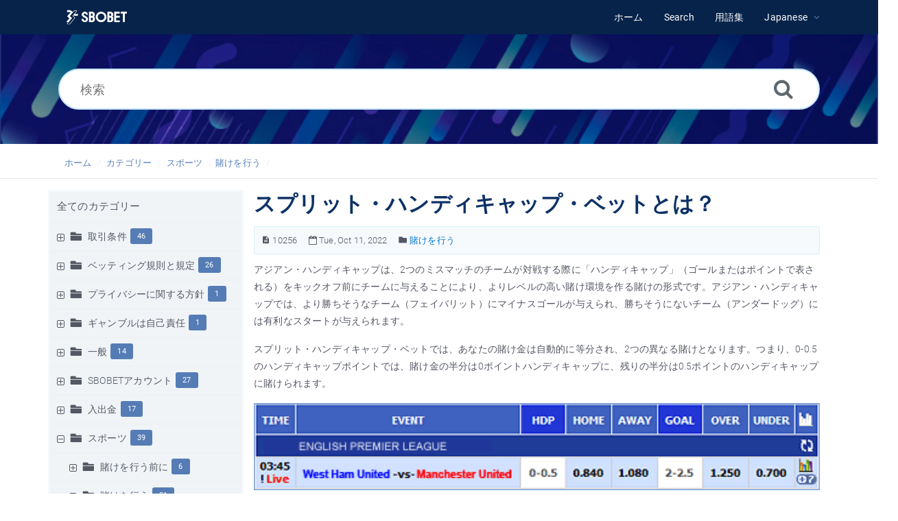

--- FILE ---
content_type: text/html; charset=UTF-8
request_url: https://help.sbobet.com/article/1710/%E3%82%B9%E3%83%97%E3%83%AA%E3%83%83%E3%83%88%E3%83%BB%E3%83%8F%E3%83%B3%E3%83%87%E3%82%A3%E3%82%AD%E3%83%A3%E3%83%83%E3%83%97%E3%83%BB%E3%83%99%E3%83%83%E3%83%88%E3%81%A8%E3%81%AF%EF%BC%9F-10256.html
body_size: 12063
content:
<!DOCTYPE html>
<html   lang="jp">
<head>
<meta http-equiv="Content-Type" content="text/html; charset=utf-8" />
<title>スプリット・ハンディキャップ・ベットとは？ - SBOBET Information Center</title>
<meta http-equiv="X-UA-Compatible" content="IE=9; IE=8; IE=EDGE" />
<meta name="viewport" content="width=device-width, initial-scale=1.0, maximum-scale=1.0, user-scalable=no" />
<!-- Google Tag Manager -->
                    <script>
                        (function(w,d,s,l,i){w[l]=w[l]||[];w[l].push({'gtm.start':
                    new Date().getTime(),event:'gtm.js'});var f=d.getElementsByTagName(s)[0],
                    j=d.createElement(s),dl=l!='dataLayer'?'&l='+l:'';j.async=true;j.src=
                    'https://www.googletagmanager.com/gtm.js?id='+i+dl;f.parentNode.insertBefore(j,f);
                    })(window,document,'script','dataLayer','GTM-WVQS98V');
                    </script>
                    <!-- End Google Tag Manager -->
	<meta name="keywords" content="スプリット・ハンディキャップ,ベット,SBOBET" />
	<meta name="description" content="スプリット・ハンディキャップ・ベットでは、あなたの賭け金は自動的に等分され、2つの異なる賭けとなります。" />
<link rel="shortcut icon" href="https://help.sbobet.com/images/favicon.png" type="image/png">
<meta name="robots" content="index, follow" />
<meta name="generator" content="PHPKB Knowledge Base Software" />
<link rel="canonical" href="https://help.sbobet.com/article/%e3%82%b9%e3%83%97%e3%83%aa%e3%83%83%e3%83%88%e3%83%bb%e3%83%8f%e3%83%b3%e3%83%87%e3%82%a3%e3%82%ad%e3%83%a3%e3%83%83%e3%83%97%e3%83%bb%e3%83%99%e3%83%83%e3%83%88%e3%81%a8%e3%81%af%ef%bc%9f-10256.html" />
<link rel="alternate" hreflang="jp" href="https://help.sbobet.com/article/%e3%82%b9%e3%83%97%e3%83%aa%e3%83%83%e3%83%88%e3%83%bb%e3%83%8f%e3%83%b3%e3%83%87%e3%82%a3%e3%82%ad%e3%83%a3%e3%83%83%e3%83%97%e3%83%bb%e3%83%99%e3%83%83%e3%83%88%e3%81%a8%e3%81%af%ef%bc%9f-10256.html" />
<link rel="alternate" hreflang="en" href="https://help.sbobet.com/article/what-is-a-split-handicap-bet-204.html" />
<link rel="alternate" hreflang="vi" href="https://help.sbobet.com/article/c%c3%a1-c%c6%b0%e1%bb%a3c-k%c3%a8o-chia-%c4%91%c3%b4i-l%c3%a0-g%c3%ac-2191.html" />
<link rel="alternate" hreflang="kr" href="https://help.sbobet.com/article/%ec%8a%a4%ed%94%8c%eb%a6%bf-%ed%95%b8%eb%94%94%ec%ba%a1-%eb%b2%a0%ed%8c%85%ec%9d%80-%eb%ac%b4%ec%97%87%ec%9d%b8%ea%b0%80%ec%9a%94-2652.html" />
<link rel="alternate" hreflang="mm" href="https://help.sbobet.com/article/%e1%80%99%e1%80%bb%e1%80%be%e1%80%9a%e1%80%b0%e1%80%9f%e1%80%94%e1%80%ba%e1%80%b8%e1%80%92%e1%80%ae%e1%80%b8%e1%80%80%e1%80%95%e1%80%ba%e1%80%86%e1%80%ad%e1%80%af%e1%80%9e%e1%80%8a%e1%80%ba%e1%80%99%e1%80%be%e1%80%ac%e1%80%a1%e1%80%98%e1%80%9a%e1%80%ba%e1%80%94%e1%80%8a%e1%80%ba%e1%80%b8%e1%81%8b-2950.html" />
<link rel="alternate" hreflang="id" href="https://help.sbobet.com/article/apakah-arti-dari-taruhan-split-handicap-4623.html" />
<link rel="alternate" hreflang="th" href="https://help.sbobet.com/article/%e0%b8%9e%e0%b8%99%e0%b8%b1%e0%b8%99%e0%b9%81%e0%b8%9a%e0%b8%9a%e0%b9%81%e0%b8%9a%e0%b9%88%e0%b8%87%e0%b9%81%e0%b8%ae%e0%b8%99%e0%b8%94%e0%b8%b5%e0%b9%81%e0%b8%84%e0%b8%9e%e0%b8%84%e0%b8%b7%e0%b8%ad%e0%b8%ad%e0%b8%b0%e0%b9%84%e0%b8%a3-6199.html" />
<link rel="alternate" hreflang="zh" href="https://help.sbobet.com/article/%e4%bb%80%e4%b9%88%e6%98%af%e4%ba%9a%e6%b4%b2%e7%9b%98-%e5%b9%b3%e5%8d%8a%ef%bc%9f-8571.html" />
<!-- Powered by 'PHPKB Knowledge Base Software' (http://www.phpkb.com) -->
<!-- Please do not remove this line from the code to keep the license valid -->
<link rel="preload" as="font" href="https://help.sbobet.com/fonts/icons.woff2" type="font/woff2" crossorigin="anonymous">
<style>
@font-face{
	font-family:'phpkbIcons';
	src:
	url(https://help.sbobet.com/fonts/icons.woff2) format("woff2"),
	url(https://help.sbobet.com/fonts/icons.woff) format("woff"),
	url(https://help.sbobet.com/fonts/icons.ttf) format("truetype"),
	url(https://help.sbobet.com/fonts/icons.eot), url("https://help.sbobet.com/fonts/icons.eot#iefix") format("embedded-opentype"),
	url("https://help.sbobet.com/fonts/icons.svg?#icons") format("svg");
	font-weight:400;
	font-style:normal;
	font-display: swap;
}
</style>
<link rel="preload" href="https://help.sbobet.com/css/icons-phpkb.css" as="style" onload="this.rel='stylesheet'">
<link rel="stylesheet" href="https://help.sbobet.com/css/icons-phpkb.css">

<link rel="preload" href="https://help.sbobet.com/css/bootstrap.min.css" as="style" onload="this.rel='stylesheet'">
<link href="https://help.sbobet.com/css/bootstrap.min.css" rel="stylesheet" type="text/css" />

<link rel="preload" href="https://help.sbobet.com/css/bootstrap-overrides.css" as="style" onload="this.rel='stylesheet'">
<link href="https://help.sbobet.com/css/bootstrap-overrides.css" rel="stylesheet" type="text/css" />

<link  rel="preload"  media="screen and (min-width: 1px) and (max-width: 1048px)" href="https://help.sbobet.com/css/dlmenu.css" type="text/css" as="style" onload="this.rel='stylesheet'">
<link rel="stylesheet" media="screen and (min-width: 1px) and (max-width: 1048px)" href="https://help.sbobet.com/css/dlmenu.css" type="text/css">

<link rel="preload" href="https://help.sbobet.com/css/app.min.css?v=1.0.0" as="style" onload="this.rel='stylesheet'">
<link href="https://help.sbobet.com/css/app.min.css?v=1.0.0" rel="stylesheet" type="text/css" />

<link rel="preload" as="style" onload="this.rel = 'stylesheet'" href="https://help.sbobet.com/css/template.css">
<link rel="stylesheet" href="https://help.sbobet.com/css/template.css" type="text/css">
<link rel="preload" href="https://help.sbobet.com/css/phpkb.css?v=1.0.0" as="style" onload="this.rel='stylesheet'">
<link href="https://help.sbobet.com/css/phpkb.css?v=1.0.0" rel="stylesheet" type="text/css" />

<link rel="preload" as="style" onload="this.rel = 'stylesheet'" href="https://help.sbobet.com/css/rateit.css">

<link href="https://help.sbobet.com/css/rateit.css" rel="stylesheet" type="text/css" />
</head>

	<body class="fixed-body layout-fixed"  ><!-- Google Tag Manager (noscript) -->
                    <noscript><iframe src="https://www.googletagmanager.com/ns.html?id=GTM-WVQS98V"
                    height="0" width="0" style="display:none;visibility:hidden"></iframe></noscript>
                    <!-- End Google Tag Manager (noscript) -->
	<a id="skipnav" class="screenreader-htl" href="#mainDiv">
		      
		    </a><div id="app" class="paper-loading error-page">
	<!-- Nav -->
		<div class="nav-fixed no-b">
		<!-- Header -->
		<nav class="mainnav navbar navbar-default justify-content-between">
		   <div class="container relative">
			   <a class="offcanvas dl-trigger paper-nav-toggle" type="button" data-toggle="offcanvas" aria-controls="navbarNav" aria-expanded="false" aria-label="Toggle navigation">
				   <i></i>
			   </a>
			   <a class="navbar-brand" aria-label="Logo" href="https://help.sbobet.com">
				   <img class="d-inline-block align-top" style="height:2.3rem;" alt="Knowledge Base Logo" src="https://help.sbobet.com/images/sbobet-logo-white.png">
			   </a>
			   	<div id="dl-menu" class="xv-menuwrapper responsive-menu">
		<ul class="dl-menu align-items-center">
			<li ><a href="https://help.sbobet.com/index.php"><span>ホーム</span></a></li><li ><a href="https://help.sbobet.com/search.php"><span>Search</span></a></li><li ><a href="https://help.sbobet.com/glossary.php"><span>用語集</span></a></li><li class="parent">
								<a class="pointer"><span><span class="lang-text">Japanese</span></span></a>
								<ul class="lg-submenu">
									<li><a href="https://help.sbobet.com/index.php?ln=bd">Bengali </a></li><li><a href="https://help.sbobet.com/article/%e1%80%99%e1%80%bb%e1%80%be%e1%80%9a%e1%80%b0%e1%80%9f%e1%80%94%e1%80%ba%e1%80%b8%e1%80%92%e1%80%ae%e1%80%b8%e1%80%80%e1%80%95%e1%80%ba%e1%80%86%e1%80%ad%e1%80%af%e1%80%9e%e1%80%8a%e1%80%ba%e1%80%99%e1%80%be%e1%80%ac%e1%80%a1%e1%80%98%e1%80%9a%e1%80%ba%e1%80%94%e1%80%8a%e1%80%ba%e1%80%b8%e1%81%8b-2950.html">Burmese <span class="dot" role="reporsentation"></span></a></li><li><a href="https://help.sbobet.com/article/%e4%bb%80%e4%b9%88%e6%98%af%e4%ba%9a%e6%b4%b2%e7%9b%98-%e5%b9%b3%e5%8d%8a%ef%bc%9f-8571.html">Chinese Simplified <span class="dot" role="reporsentation"></span></a></li><li><a href="https://help.sbobet.com/article/what-is-a-split-handicap-bet-204.html">English <span class="dot" role="reporsentation"></span></a></li><li><a href="https://help.sbobet.com/article/apakah-arti-dari-taruhan-split-handicap-4623.html">Indonesian <span class="dot" role="reporsentation"></span></a></li><li><a href="https://help.sbobet.com/index.php?ln=kh">Khmer </a></li><li><a href="https://help.sbobet.com/article/%ec%8a%a4%ed%94%8c%eb%a6%bf-%ed%95%b8%eb%94%94%ec%ba%a1-%eb%b2%a0%ed%8c%85%ec%9d%80-%eb%ac%b4%ec%97%87%ec%9d%b8%ea%b0%80%ec%9a%94-2652.html">Korean <span class="dot" role="reporsentation"></span></a></li><li><a href="https://help.sbobet.com/index.php?ln=pt">Portuguese </a></li><li><a href="https://help.sbobet.com/article/%e0%b8%9e%e0%b8%99%e0%b8%b1%e0%b8%99%e0%b9%81%e0%b8%9a%e0%b8%9a%e0%b9%81%e0%b8%9a%e0%b9%88%e0%b8%87%e0%b9%81%e0%b8%ae%e0%b8%99%e0%b8%94%e0%b8%b5%e0%b9%81%e0%b8%84%e0%b8%9e%e0%b8%84%e0%b8%b7%e0%b8%ad%e0%b8%ad%e0%b8%b0%e0%b9%84%e0%b8%a3-6199.html">Thai <span class="dot" role="reporsentation"></span></a></li><li><a href="https://help.sbobet.com/article/c%c3%a1-c%c6%b0%e1%bb%a3c-k%c3%a8o-chia-%c4%91%c3%b4i-l%c3%a0-g%c3%ac-2191.html">Vietnamese <span class="dot" role="reporsentation"></span></a></li>
								</ul>
							 </li>			
		</ul>
	</div>
			   <!-- Login modal -->
		   </div>
		</nav>
	</div>
				<main class="single single-knowledgebase">
			<section class="search-section">
								<div class="masthead single-masthead ">
									<div class="container">
										<div class="row">
											<div class="col-lg-12 mx-md-auto">
												<form class="clearfix" name="frmsearch" role="search" aria-label=""  method="post" action="https://help.sbobet.com/search.php"  onsubmit="return check_form('キーワードを入力して検索開始。','検索を開始するには、2文字以上を入力してください。','検索');">
						<input type="text" class="search-field" id="search_field" name="keywords" aria-label="検索" aria-required="true" aria-invalid="false" placeholder="検索" >
						
						<input type="hidden" name="search_att" value="yes"/>
						<button type="submit" name="submit_search" value="Search" aria-label="Search"><i class="icon icon-search" role="presentation"></i></button>
					</form>
											</div>
										</div>
									</div>
								</div>
							</section><div class="breadcrumbs breadcrumbs-cat" role="navigation" aria-label="Breadcrumb">
									<div class="container">
										<div class="row">
											<div class="col-md-6 col-lg-8 breadcrumbbar">
												 <ol>
								<li><a href="https://help.sbobet.com/index.php" >ホーム</a></li>
										   <li><a href="https://help.sbobet.com/category.php">カテゴリー</a></li> <li class=""><a href="https://help.sbobet.com/category/%e3%82%b9%e3%83%9d%e3%83%bc%e3%83%84/1692/">スポーツ</a></li><li class=""><a href="https://help.sbobet.com/category/%e3%82%b9%e3%83%9d%e3%83%bc%e3%83%84/%e8%b3%ad%e3%81%91%e3%82%92%e8%a1%8c%e3%81%86/1710/">賭けを行う</a></li>
							</ol>
											</div>											
											<div class="col-md-6 col-lg-4"> 
												<div class="float-right-left sm-ml-minus10">
								
							 </div>
											</div>
										</div>
									</div>
								</div>			<div class="container container-xs" id="mainDiv">
		        <div class="row">
	        						<div class="col-lg-3 col-xl-3  left-sidebar">
						<script type="text/javascript">
	var sbClasses ='';
</script>
	<!--Sidebar Toggle Button-->
	<a href="#" data-toggle="offcanvas" aria-label="" class="sidebar-slide-toggle d-lg-none d-xl-none"><i class=""></i></a>
	<script type="text/javascript">
		var sbClasses = "sidebar-slide main-sidebar shadow1 fixed offcanvas scroll bg-white";
	</script>
	<aside id="sidebar_slide" style="width:auto;">
		<!--Sidebar End-->
		<div class="sidebar sidebar-kbtree mt-3 bordered-tree no-p">
						    <div class="widget ">
				    	<div class="phpkbh3"><a href="https://help.sbobet.com/category.php" class="nodeHeading node">全てのカテゴリー</a></div>
							<div class="phpkb-tree"><div class="treeNode"></div>
								<div id="dd0" class="clip" style="display:block;">
									<div class="treeNode">
									<div style="padding-left:0px">
										<div class="tree-col"><a href="javascript: expand_collapse(1686,'tdvlv1_1686','https://help.sbobet.com');" id="exclpse1686" aria-label="" aria-expanded="false"><span id="timg1686" class="expand-category" role="presentation"></span></a></div>
										<div class="tree-col"><i class="icon-folder6  fs-18" style="vertical-align:middle;" role="presentation"></i>&nbsp;</div>
										<div class="tree-col"><a class="node " href="https://help.sbobet.com/category/%e5%8f%96%e5%bc%95%e6%9d%a1%e4%bb%b6/1686/">取引条件</a><span class="badge badge-pill badge-primary pull-right text-right" aria-label="" tabindex="0">46</span>
										<input type="hidden" aria-hidden="true" name="nstate1686" id="nstate1686" value="no" />
										</div>
									</div>
								</div>
								<div id="tdvlv1_1686" class="clip" style="display:none;"></div><div class="treeNode">
									<div style="padding-left:0px">
										<div class="tree-col"><a href="javascript: expand_collapse(1687,'tdvlv1_1687','https://help.sbobet.com');" id="exclpse1687" aria-label="" aria-expanded="false"><span id="timg1687" class="expand-category" role="presentation"></span></a></div>
										<div class="tree-col"><i class="icon-folder6  fs-18" style="vertical-align:middle;" role="presentation"></i>&nbsp;</div>
										<div class="tree-col"><a class="node " href="https://help.sbobet.com/category/%e3%83%99%e3%83%83%e3%83%86%e3%82%a3%e3%83%b3%e3%82%b0%e8%a6%8f%e5%89%87%e3%81%a8%e8%a6%8f%e5%ae%9a/1687/">ベッティング規則と規定</a><span class="badge badge-pill badge-primary pull-right text-right" aria-label="" tabindex="0">26</span>
										<input type="hidden" aria-hidden="true" name="nstate1687" id="nstate1687" value="no" />
										</div>
									</div>
								</div>
								<div id="tdvlv1_1687" class="clip" style="display:none;"></div><div class="treeNode">
									<div style="padding-left:0px">
										<div class="tree-col"><a href="javascript: expand_collapse(1691,'tdvlv1_1691','https://help.sbobet.com');" id="exclpse1691" aria-label="" aria-expanded="false"><span id="timg1691" class="expand-category" role="presentation"></span></a></div>
										<div class="tree-col"><i class="icon-folder6  fs-18" style="vertical-align:middle;" role="presentation"></i>&nbsp;</div>
										<div class="tree-col"><a class="node " href="https://help.sbobet.com/category/%e3%83%97%e3%83%a9%e3%82%a4%e3%83%90%e3%82%b7%e3%83%bc%e3%81%ab%e9%96%a2%e3%81%99%e3%82%8b%e6%96%b9%e9%87%9d/1691/">プライバシーに関する方針</a><span class="badge badge-pill badge-primary pull-right text-right" aria-label="" tabindex="0">1</span>
										<input type="hidden" aria-hidden="true" name="nstate1691" id="nstate1691" value="no" />
										</div>
									</div>
								</div>
								<div id="tdvlv1_1691" class="clip" style="display:none;"></div><div class="treeNode">
									<div style="padding-left:0px">
										<div class="tree-col"><a href="javascript: expand_collapse(1694,'tdvlv1_1694','https://help.sbobet.com');" id="exclpse1694" aria-label="" aria-expanded="false"><span id="timg1694" class="expand-category" role="presentation"></span></a></div>
										<div class="tree-col"><i class="icon-folder6  fs-18" style="vertical-align:middle;" role="presentation"></i>&nbsp;</div>
										<div class="tree-col"><a class="node " href="https://help.sbobet.com/category/%e3%82%ae%e3%83%a3%e3%83%b3%e3%83%96%e3%83%ab%e3%81%af%e8%87%aa%e5%b7%b1%e8%b2%ac%e4%bb%bb/1694/">ギャンブルは自己責任</a><span class="badge badge-pill badge-primary pull-right text-right" aria-label="" tabindex="0">1</span>
										<input type="hidden" aria-hidden="true" name="nstate1694" id="nstate1694" value="no" />
										</div>
									</div>
								</div>
								<div id="tdvlv1_1694" class="clip" style="display:none;"></div><div class="treeNode">
									<div style="padding-left:0px">
										<div class="tree-col"><a href="javascript: expand_collapse(1688,'tdvlv1_1688','https://help.sbobet.com');" id="exclpse1688" aria-label="" aria-expanded="false"><span id="timg1688" class="expand-category" role="presentation"></span></a></div>
										<div class="tree-col"><i class="icon-folder6  fs-18" style="vertical-align:middle;" role="presentation"></i>&nbsp;</div>
										<div class="tree-col"><a class="node " href="https://help.sbobet.com/category/%e4%b8%80%e8%88%ac/1688/">一般</a><span class="badge badge-pill badge-primary pull-right text-right" aria-label="" tabindex="0">14</span>
										<input type="hidden" aria-hidden="true" name="nstate1688" id="nstate1688" value="no" />
										</div>
									</div>
								</div>
								<div id="tdvlv1_1688" class="clip" style="display:none;"></div><div class="treeNode">
									<div style="padding-left:0px">
										<div class="tree-col"><a href="javascript: expand_collapse(1689,'tdvlv1_1689','https://help.sbobet.com');" id="exclpse1689" aria-label="" aria-expanded="false"><span id="timg1689" class="expand-category" role="presentation"></span></a></div>
										<div class="tree-col"><i class="icon-folder6  fs-18" style="vertical-align:middle;" role="presentation"></i>&nbsp;</div>
										<div class="tree-col"><a class="node " href="https://help.sbobet.com/category/sbobet%e3%82%a2%e3%82%ab%e3%82%a6%e3%83%b3%e3%83%88/1689/">SBOBETアカウント</a><span class="badge badge-pill badge-primary pull-right text-right" aria-label="" tabindex="0">27</span>
										<input type="hidden" aria-hidden="true" name="nstate1689" id="nstate1689" value="no" />
										</div>
									</div>
								</div>
								<div id="tdvlv1_1689" class="clip" style="display:none;"></div><div class="treeNode">
									<div style="padding-left:0px">
										<div class="tree-col"><a href="javascript: expand_collapse(1690,'tdvlv1_1690','https://help.sbobet.com');" id="exclpse1690" aria-label="" aria-expanded="false"><span id="timg1690" class="expand-category" role="presentation"></span></a></div>
										<div class="tree-col"><i class="icon-folder6  fs-18" style="vertical-align:middle;" role="presentation"></i>&nbsp;</div>
										<div class="tree-col"><a class="node " href="https://help.sbobet.com/category/%e5%85%a5%e5%87%ba%e9%87%91/1690/">入出金</a><span class="badge badge-pill badge-primary pull-right text-right" aria-label="" tabindex="0">17</span>
										<input type="hidden" aria-hidden="true" name="nstate1690" id="nstate1690" value="no" />
										</div>
									</div>
								</div>
								<div id="tdvlv1_1690" class="clip" style="display:none;"></div><div class="treeNode">
									<div style="padding-left:0px">
										<div class="tree-col"><a href="javascript: expand_collapse(1692,'tdvlv1_1692','https://help.sbobet.com');" id="exclpse1692" aria-label="" aria-expanded="true"><span id="timg1692" class="collapse-category" role="presentation"></span></a></div>
										<div class="tree-col"><i class="icon-folder6  fs-18" style="vertical-align:middle;" role="presentation"></i>&nbsp;</div>
										<div class="tree-col"><a class="node " href="https://help.sbobet.com/category/%e3%82%b9%e3%83%9d%e3%83%bc%e3%83%84/1692/">スポーツ</a><span class="badge badge-pill badge-primary pull-right text-right" aria-label="" tabindex="0">39</span>
										<input type="hidden" aria-hidden="true" name="nstate1692" id="nstate1692" value="yes" />
										</div>
									</div>
								</div>
								<div id="tdvlv1_1692" class="clip" style=""><div class="treeNode">
									<div style="padding-left:18px">
										<div class="tree-col"><a href="javascript: expand_collapse(1709,'tdvlv2_1709','https://help.sbobet.com');" id="exclpse1709" aria-label="" aria-expanded="false"><span id="timg1709" class="expand-category" role="presentation"></span></a></div>
										<div class="tree-col"><i class="icon-folder6  fs-18" style="vertical-align:middle;" role="presentation"></i>&nbsp;</div>
										<div class="tree-col"><a class="node " href="https://help.sbobet.com/category/%e3%82%b9%e3%83%9d%e3%83%bc%e3%83%84/%e8%b3%ad%e3%81%91%e3%82%92%e8%a1%8c%e3%81%86%e5%89%8d%e3%81%ab/1709/">賭けを行う前に</a><span class="badge badge-pill badge-primary pull-right text-right" aria-label="" tabindex="0">6</span>
										<input type="hidden" aria-hidden="true" name="nstate1709" id="nstate1709" value="no" />
										</div>
									</div>
								</div>
								<div id="tdvlv2_1709" class="clip" style="display:none;"></div><div class="treeNode">
									<div style="padding-left:18px">
										<div class="tree-col"><a href="javascript: expand_collapse(1710,'tdvlv2_1710','https://help.sbobet.com');" id="exclpse1710" aria-label="" aria-expanded="true"><span id="timg1710" class="collapse-category" role="presentation"></span></a></div>
										<div class="tree-col"><i class="icon-folder6  fs-18" style="vertical-align:middle;" role="presentation"></i>&nbsp;</div>
										<div class="tree-col"><a class="node " href="https://help.sbobet.com/category/%e3%82%b9%e3%83%9d%e3%83%bc%e3%83%84/%e8%b3%ad%e3%81%91%e3%82%92%e8%a1%8c%e3%81%86/1710/">賭けを行う</a><span class="badge badge-pill badge-primary pull-right text-right" aria-label="" tabindex="0">21</span>
										<input type="hidden" aria-hidden="true" name="nstate1710" id="nstate1710" value="yes" />
										</div>
									</div>
								</div>
								<div id="tdvlv2_1710" class="clip" style=""><div class="treeNode">
									<div style="padding-left:54px">
										<div class="tree-col"><i class="icon-approved" role="presentation"></i> </div>
										<div class="tree-col"><a class="node  articleNode" href="https://help.sbobet.com/article/1710/%e3%81%8a%e6%b0%97%e3%81%ab%e5%85%a5%e3%82%8a%e3%81%8b%e3%82%89%e3%82%a4%e3%83%99%e3%83%b3%e3%83%88%e3%82%84%e3%83%aa%e3%83%bc%e3%82%b0%e3%82%92%e5%89%8a%e9%99%a4%e3%81%99%e3%82%8b%e6%96%b9%e6%b3%95%e3%81%af%ef%bc%9f-10270.html" >お気に入りからイベントやリーグを削除する方法は？</a></div>
									</div>
								</div><div class="treeNode">
									<div style="padding-left:54px">
										<div class="tree-col"><i class="icon-approved" role="presentation"></i> </div>
										<div class="tree-col"><a class="node  articleNode" href="https://help.sbobet.com/article/1710/%e3%81%8a%e6%b0%97%e3%81%ab%e5%85%a5%e3%82%8a%e3%81%ab%e3%82%a4%e3%83%99%e3%83%b3%e3%83%88%e3%81%a8%e3%83%aa%e3%83%bc%e3%82%b0%e3%82%92%e3%81%a9%e3%81%ae%e3%82%88%e3%81%86%e3%81%ab%e3%81%97%e3%81%a6%e7%ae%a1%e7%90%86%e3%81%a7%e3%81%8d%e3%81%be%e3%81%99%e3%81%8b%ef%bc%9f-10274.html" >お気に入りにイベントとリーグをどのようにして管理できますか？</a></div>
									</div>
								</div><div class="treeNode">
									<div style="padding-left:54px">
										<div class="tree-col"><i class="icon-approved" role="presentation"></i> </div>
										<div class="tree-col"><a class="node  articleNode" href="https://help.sbobet.com/article/1710/%e3%81%8a%e6%b0%97%e3%81%ab%e5%85%a5%e3%82%8a%e3%81%ab%e3%82%a4%e3%83%99%e3%83%b3%e3%83%88%e3%82%84%e3%83%aa%e3%83%bc%e3%82%b0%e3%82%92%e8%bf%bd%e5%8a%a0%e3%81%99%e3%82%8b%e6%96%b9%e6%b3%95%e3%81%af%ef%bc%9f-10271.html" >お気に入りにイベントやリーグを追加する方法は？</a></div>
									</div>
								</div><div class="treeNode">
									<div style="padding-left:54px">
										<div class="tree-col"><i class="icon-featured" role="presentation"></i> </div>
										<div class="tree-col"><a class="node  articleNode" href="https://help.sbobet.com/article/1710/%e3%81%a9%e3%81%ae%e3%82%88%e3%81%86%e3%81%ab%e3%81%97%e3%81%a6%e3%82%b9%e3%83%9e%e3%83%bc%e3%83%88%e3%83%95%e3%82%a9%e3%83%b3%e3%81%a7%e8%b3%ad%e3%81%91%e3%82%92%e3%81%99%e3%82%8b%e3%81%93%e3%81%a8%e3%81%8c%e3%81%a7%e3%81%8d%e3%81%be%e3%81%99%e3%81%8b%ef%bc%9f-10286.html" >どのようにしてスマートフォンで賭けをすることができますか？</a></div>
									</div>
								</div><div class="treeNode">
									<div style="padding-left:54px">
										<div class="tree-col"><i class="icon-approved" role="presentation"></i> </div>
										<div class="tree-col"><a class="node  articleNode" href="https://help.sbobet.com/article/1710/%e3%81%aa%e3%81%9c%e3%82%a2%e3%82%b8%e3%82%a2%e3%83%b3%e3%83%bb%e3%83%8f%e3%83%b3%e3%83%87%e3%82%a3%e3%82%ad%e3%83%a3%e3%83%83%e3%83%97%e3%81%a7%e3%83%97%e3%83%ac%e3%82%a4%e3%81%99%e3%81%b9%e3%81%8d%e3%81%aa%e3%81%ae%e3%81%a7%e3%81%99%e3%81%8b%ef%bc%9f-10268.html" >なぜアジアン・ハンディキャップでプレイすべきなのですか？</a></div>
									</div>
								</div><div class="treeNode">
									<div style="padding-left:54px">
										<div class="tree-col"><i class="icon-featured" role="presentation"></i> </div>
										<div class="tree-col"><a class="node  articleNode" href="https://help.sbobet.com/article/1710/%e3%82%a2%e3%82%b8%e3%82%a2%e3%83%b3%e3%83%bb%e3%83%8f%e3%83%b3%e3%83%87%e3%82%a3%e3%82%ad%e3%83%a3%e3%83%83%e3%83%97%e3%81%a8%e3%81%af%ef%bc%9f-10257.html" >アジアン・ハンディキャップとは？</a></div>
									</div>
								</div><div class="treeNode">
									<div style="padding-left:54px">
										<div class="tree-col"><i class="icon-approved" role="presentation"></i> </div>
										<div class="tree-col"><a class="node  articleNode" href="https://help.sbobet.com/article/1710/%e3%82%a4%e3%83%99%e3%83%b3%e3%83%88%e3%81%8c%e3%83%a9%e3%82%a4%e3%83%96%e3%81%a7%e3%81%82%e3%82%8b%e3%81%8b%e3%81%a9%e3%81%86%e3%81%8b%e3%81%af%e3%81%a9%e3%81%ae%e3%82%88%e3%81%86%e3%81%ab%e3%81%97%e3%81%a6%e3%82%8f%e3%81%8b%e3%82%8a%e3%81%be%e3%81%99%e3%81%8b%ef%bc%9f-10266.html" >イベントがライブであるかどうかはどのようにしてわかりますか？</a></div>
									</div>
								</div><div class="treeNode">
									<div style="padding-left:54px">
										<div class="tree-col"><i class="icon-approved" role="presentation"></i> </div>
										<div class="tree-col"><a class="node nodeSel articleNode" href="https://help.sbobet.com/article/1710/%e3%82%b9%e3%83%97%e3%83%aa%e3%83%83%e3%83%88%e3%83%bb%e3%83%8f%e3%83%b3%e3%83%87%e3%82%a3%e3%82%ad%e3%83%a3%e3%83%83%e3%83%97%e3%83%bb%e3%83%99%e3%83%83%e3%83%88%e3%81%a8%e3%81%af%ef%bc%9f-10256.html" >スプリット・ハンディキャップ・ベットとは？</a></div>
									</div>
								</div><div class="treeNode">
									<div style="padding-left:54px">
										<div class="tree-col"><i class="icon-approved" role="presentation"></i> </div>
										<div class="tree-col"><a class="node  articleNode" href="https://help.sbobet.com/article/1710/%e3%82%b9%e3%83%9d%e3%83%bc%e3%83%84%e3%83%96%e3%83%83%e3%82%af%e3%81%a7%e3%81%af%e3%81%a9%e3%81%ae%e3%82%88%e3%81%86%e3%81%ab%e3%81%97%e3%81%a6%e3%83%a9%e3%82%a4%e3%83%96%e3%83%bb%e3%83%99%e3%83%83%e3%83%88%e3%82%92%e8%a1%8c%e3%81%86%e3%81%ae%e3%81%a7%e3%81%99%e3%81%8b%ef%bc%9f-10259.html" >スポーツブックではどのようにしてライブ・ベットを行うのですか？</a></div>
									</div>
								</div><div class="treeNode">
									<div style="padding-left:54px">
										<div class="tree-col"><i class="icon-featured" role="presentation"></i> </div>
										<div class="tree-col"><a class="node  articleNode" href="https://help.sbobet.com/article/1710/%e3%82%b9%e3%83%9d%e3%83%bc%e3%83%84%e3%83%96%e3%83%83%e3%82%af%e3%81%a7%e3%81%af%e3%81%a9%e3%81%ae%e3%82%88%e3%81%86%e3%81%ab%e3%81%97%e3%81%a6%e8%b3%ad%e3%81%91%e3%82%92%e8%a1%8c%e3%81%86%e3%81%ae%e3%81%a7%e3%81%99%e3%81%8b%ef%bc%9f-10273.html" >スポーツブックではどのようにして賭けを行うのですか？</a></div>
									</div>
								</div><div class="treeNode">
									<div style="padding-left:54px">
										<div class="tree-col"><i class="icon-approved" role="presentation"></i> </div>
										<div class="tree-col"><a class="node  articleNode" href="https://help.sbobet.com/article/1710/%e3%83%99%e3%83%83%e3%83%88%e3%81%af%e7%a2%ba%e5%ae%9a%e3%81%97%e3%81%9f%e5%be%8c%e3%80%81%e3%82%ad%e3%83%a3%e3%83%b3%e3%82%bb%e3%83%ab%e3%81%99%e3%82%8b%e3%81%93%e3%81%a8%e3%81%8c%e3%81%a7%e3%81%8d%e3%81%be%e3%81%99%e3%81%8b%ef%bc%9f-10267.html" >ベットは確定した後、キャンセルすることができますか？</a></div>
									</div>
								</div><div class="treeNode">
									<div style="padding-left:54px">
										<div class="tree-col"><i class="icon-approved" role="presentation"></i> </div>
										<div class="tree-col"><a class="node  articleNode" href="https://help.sbobet.com/article/1710/%e3%83%99%e3%83%83%e3%83%88%e3%82%b9%e3%83%aa%e3%83%83%e3%83%97%e3%81%a7%e3%81%a9%e3%81%ae%e3%82%88%e3%81%86%e3%81%ab%e3%81%97%e3%81%a6%e3%82%b9%e3%83%9d%e3%83%bc%e3%83%84%e3%81%ab%e8%b3%ad%e3%81%91%e3%81%be%e3%81%99%e3%81%8b%ef%bc%9f-10253.html" >ベットスリップでどのようにしてスポーツに賭けますか？</a></div>
									</div>
								</div><div class="treeNode">
									<div style="padding-left:54px">
										<div class="tree-col"><i class="icon-approved" role="presentation"></i> </div>
										<div class="tree-col"><a class="node  articleNode" href="https://help.sbobet.com/article/1710/%e3%83%9a%e3%83%b3%e3%83%87%e3%82%a3%e3%83%b3%e3%82%b0%e3%81%ae%e8%b3%ad%e3%81%91%e3%81%af%e3%81%a9%e3%81%93%e3%81%a7%e8%a6%8b%e3%82%89%e3%82%8c%e3%81%be%e3%81%99%e3%81%8b%ef%bc%9f-10272.html" >ペンディングの賭けはどこで見られますか？</a></div>
									</div>
								</div><div class="treeNode">
									<div style="padding-left:54px">
										<div class="tree-col"><i class="icon-approved" role="presentation"></i> </div>
										<div class="tree-col"><a class="node  articleNode" href="https://help.sbobet.com/article/1710/%e3%83%9f%e3%83%83%e3%82%af%e3%82%b9%e3%83%bb%e3%83%91%e3%83%bc%e3%83%ac%e3%82%a4%e3%83%bb%e3%83%99%e3%83%83%e3%83%88%e3%81%a7%e3%81%af%e6%9c%80%e4%bd%8e%e3%81%84%e3%81%8f%e3%81%a4%e9%81%b8%e6%8a%9e%e3%81%99%e3%81%b9%e3%81%8d%e3%81%a7%e3%81%99%e3%81%8b%ef%bc%9f-10255.html" >ミックス・パーレイ・ベットでは最低いくつ選択すべきですか？</a></div>
									</div>
								</div><div class="treeNode">
									<div style="padding-left:54px">
										<div class="tree-col"><i class="icon-approved" role="presentation"></i> </div>
										<div class="tree-col"><a class="node  articleNode" href="https://help.sbobet.com/article/1710/%e3%83%9f%e3%83%83%e3%82%af%e3%82%b9%e3%83%bb%e3%83%91%e3%83%bc%e3%83%ac%e3%82%a4%e3%83%bb%e3%83%99%e3%83%83%e3%83%88%e3%81%a8%e3%81%af%ef%bc%9f-10269.html" >ミックス・パーレイ・ベットとは？</a></div>
									</div>
								</div><div class="treeNode">
									<div style="padding-left:54px">
										<div class="tree-col"><i class="icon-approved" role="presentation"></i> </div>
										<div class="tree-col"><a class="node  articleNode" href="https://help.sbobet.com/article/1710/%e3%83%9f%e3%83%83%e3%82%af%e3%82%b9%e3%83%bb%e3%83%91%e3%83%bc%e3%83%ac%e3%82%a4%e3%83%bb%e3%83%99%e3%83%83%e3%83%88%e3%81%af%e3%81%a9%e3%81%ae%e3%82%88%e3%81%86%e3%81%ab%e3%81%97%e3%81%a6%e8%a1%8c%e3%81%86%e3%81%ae%e3%81%a7%e3%81%99%e3%81%8b%ef%bc%9f-10254.html" >ミックス・パーレイ・ベットはどのようにして行うのですか？</a></div>
									</div>
								</div><div class="treeNode">
									<div style="padding-left:54px">
										<div class="tree-col"><i class="icon-approved" role="presentation"></i> </div>
										<div class="tree-col"><a class="node  articleNode" href="https://help.sbobet.com/article/1710/%e3%83%a9%e3%82%a4%e3%83%96%e3%82%b3%e3%83%bc%e3%83%89%e3%81%af%e3%81%a9%e3%81%ae%e3%82%88%e3%81%86%e3%81%ab%e6%a9%9f%e8%83%bd%e3%81%99%e3%82%8b%e3%81%ae%e3%81%a7%e3%81%99%e3%81%8b%ef%bc%9f-10260.html" >ライブコードはどのように機能するのですか？</a></div>
									</div>
								</div><div class="treeNode">
									<div style="padding-left:54px">
										<div class="tree-col"><i class="icon-featured" role="presentation"></i> </div>
										<div class="tree-col"><a class="node  articleNode" href="https://help.sbobet.com/article/1710/%e3%83%a9%e3%82%a4%e3%83%96%e3%83%bb%e3%83%99%e3%83%83%e3%83%88%e3%81%a8%e3%81%af%ef%bc%9f-10263.html" >ライブ・ベットとは？</a></div>
									</div>
								</div><div class="treeNode">
									<div style="padding-left:54px">
										<div class="tree-col"><i class="icon-approved" role="presentation"></i> </div>
										<div class="tree-col"><a class="node  articleNode" href="https://help.sbobet.com/article/1710/%e6%90%ba%e5%b8%af%e9%9b%bb%e8%a9%b1%e3%82%92%e4%bd%bf%e3%81%a3%e3%81%a6%e8%b3%ad%e3%81%91%e3%82%92%e8%a1%8c%e3%81%86%e3%81%ab%e3%81%af%ef%bc%9f-10281.html" >携帯電話を使って賭けを行うには？</a></div>
									</div>
								</div><div class="treeNode">
									<div style="padding-left:54px">
										<div class="tree-col"><i class="icon-approved" role="presentation"></i> </div>
										<div class="tree-col"><a class="node  articleNode" href="https://help.sbobet.com/article/1710/%e6%9c%80%e4%bd%8e%e3%83%bb%e6%9c%80%e9%ab%98%e8%b3%ad%e3%81%91%e9%87%91%e3%81%af%ef%bc%9f-10264.html" >最低・最高賭け金は？</a></div>
									</div>
								</div><div class="treeNode">
									<div style="padding-left:54px">
										<div class="tree-col"><i class="icon-approved" role="presentation"></i> </div>
										<div class="tree-col"><a class="node  articleNode" href="https://help.sbobet.com/article/1710/%e8%87%aa%e5%88%86%e3%81%ae%e3%83%a9%e3%82%a4%e3%83%96%e3%83%bb%e3%83%99%e3%83%83%e3%83%88%e3%81%8c%e6%89%bf%e8%aa%8d%e3%81%95%e3%82%8c%e3%81%9f%e3%81%8b%e3%81%a9%e3%81%86%e3%81%8b%e3%81%af%e3%81%a9%e3%81%ae%e3%82%88%e3%81%86%e3%81%ab%e3%81%97%e3%81%a6%e3%82%8f%e3%81%8b%e3%82%8a%e3%81%be%e3%81%99%e3%81%8b%ef%bc%9f-10261.html" >自分のライブ・ベットが承認されたかどうかはどのようにしてわかりますか？</a></div>
									</div>
								</div></div><div class="treeNode">
									<div style="padding-left:18px">
										<div class="tree-col"><a href="javascript: expand_collapse(1711,'tdvlv2_1711','https://help.sbobet.com');" id="exclpse1711" aria-label="" aria-expanded="false"><span id="timg1711" class="expand-category" role="presentation"></span></a></div>
										<div class="tree-col"><i class="icon-folder6  fs-18" style="vertical-align:middle;" role="presentation"></i>&nbsp;</div>
										<div class="tree-col"><a class="node " href="https://help.sbobet.com/category/%e3%82%b9%e3%83%9d%e3%83%bc%e3%83%84/%e8%b3%ad%e3%81%91%e3%81%ae%e7%b2%be%e7%ae%97/1711/">賭けの精算</a><span class="badge badge-pill badge-primary pull-right text-right" aria-label="" tabindex="0">8</span>
										<input type="hidden" aria-hidden="true" name="nstate1711" id="nstate1711" value="no" />
										</div>
									</div>
								</div>
								<div id="tdvlv2_1711" class="clip" style="display:none;"></div><div class="treeNode">
									<div style="padding-left:36px">
										<div class="tree-col"><i class="icon-approved" role="presentation"></i> </div>
										<div class="tree-col"><a class="node  articleNode" href="https://help.sbobet.com/article/1692/sbobet-wap%e3%83%a2%e3%83%90%e3%82%a4%e3%83%ab%e3%82%b5%e3%83%bc%e3%83%93%e3%82%b9%e3%81%a8%e3%81%af%ef%bc%9f-10282.html" >SBOBET WAPモバイルサービスとは？</a></div>
									</div>
								</div><div class="treeNode">
									<div style="padding-left:36px">
										<div class="tree-col"><i class="icon-approved" role="presentation"></i> </div>
										<div class="tree-col"><a class="node  articleNode" href="https://help.sbobet.com/article/1692/sbobet-wap%e3%83%a2%e3%83%90%e3%82%a4%e3%83%ab%e3%82%b5%e3%83%bc%e3%83%93%e3%82%b9%e3%81%ae%e5%88%a9%e7%94%a8%e6%96%b9%e6%b3%95%e3%81%af%ef%bc%9f-10283.html" >SBOBET WAPモバイルサービスの利用方法は？</a></div>
									</div>
								</div><div class="treeNode">
									<div style="padding-left:36px">
										<div class="tree-col"><i class="icon-approved" role="presentation"></i> </div>
										<div class="tree-col"><a class="node  articleNode" href="https://help.sbobet.com/article/1692/sbobet%e3%82%b9%e3%83%9d%e3%83%bc%e3%83%84%e3%83%96%e3%83%83%e3%82%af%e3%81%ab%e9%96%a2%e3%81%99%e3%82%8b%e6%83%85%e5%a0%b1%e3%81%af%e3%81%a9%e3%81%93%e3%81%ab%e3%81%82%e3%82%8a%e3%81%be%e3%81%99%e3%81%8b%ef%bc%9f-10245.html" >SBOBETスポーツブックに関する情報はどこにありますか？</a></div>
									</div>
								</div><div class="treeNode">
									<div style="padding-left:36px">
										<div class="tree-col"><i class="icon-approved" role="presentation"></i> </div>
										<div class="tree-col"><a class="node  articleNode" href="https://help.sbobet.com/article/1692/wap%e3%82%b5%e3%83%bc%e3%83%93%e3%82%b9%e3%81%ae%e5%88%a9%e7%94%a8%e6%96%99%e3%81%af%ef%bc%9f-10284.html" >WAPサービスの利用料は？</a></div>
									</div>
								</div></div><div class="treeNode">
									<div style="padding-left:0px">
										<div class="tree-col"><a href="javascript: expand_collapse(1693,'tdvlv1_1693','https://help.sbobet.com');" id="exclpse1693" aria-label="" aria-expanded="false"><span id="timg1693" class="expand-category" role="presentation"></span></a></div>
										<div class="tree-col"><i class="icon-folder6  fs-18" style="vertical-align:middle;" role="presentation"></i>&nbsp;</div>
										<div class="tree-col"><a class="node " href="https://help.sbobet.com/category/%e3%82%b2%e3%83%bc%e3%83%a0/1693/">ゲーム</a><span class="badge badge-pill badge-primary pull-right text-right" aria-label="" tabindex="0">67</span>
										<input type="hidden" aria-hidden="true" name="nstate1693" id="nstate1693" value="no" />
										</div>
									</div>
								</div>
								<div id="tdvlv1_1693" class="clip" style="display:none;"></div><div class="treeNode">
									<div style="padding-left:0px">
										<div class="tree-col"><a href="javascript: expand_collapse(1985,'tdvlv1_1985','https://help.sbobet.com');" id="exclpse1985" aria-label="" aria-expanded="false"><span id="timg1985" class="expand-category" role="presentation"></span></a></div>
										<div class="tree-col"><i class="icon-folder6  fs-18" style="vertical-align:middle;" role="presentation"></i>&nbsp;</div>
										<div class="tree-col"><a class="node " href="https://help.sbobet.com/category/%e3%83%a9%e3%82%a4%e3%83%96%e3%82%ab%e3%82%b8%e3%83%8e/1985/">ライブカジノ</a><span class="badge badge-pill badge-primary pull-right text-right" aria-label="" tabindex="0">4</span>
										<input type="hidden" aria-hidden="true" name="nstate1985" id="nstate1985" value="no" />
										</div>
									</div>
								</div>
								<div id="tdvlv1_1985" class="clip" style="display:none;"></div>
								</div>
							</div>				    </div>
			    
			    		<div id="sidebar_others">
			    			<div class="sidebar-widgets">
							</div>
			    		</div>			</div>
			</aside>
					</div>
									<div class="col-12 col-lg-9 col-xl-9 container-content  p-t-b-20" style="position:inherit!important;">
						<div class="article-area">
							<div id="articleContent">
													<article class="post" >
														<h1><span >スプリット・ハンディキャップ・ベットとは？</span></h1>
														<div class="article-meta-new display-inline-table">
															<span class="pointer" title="単語どれでも 記事の番号"><i class="icon icon-description" aria-label="単語どれでも 記事の番号" tabindex="0"></i> 10256</span>
															
															<span class="pointer" aria-label="Tue, Oct 11, 2022に更新" title="Tue, Oct 11, 2022に更新"><i class="icon icon-calendar-o" role="presentation"></i> Tue, Oct 11, 2022</span>
																<span class="info-cats"><i class="icon icon-folder4" aria-label="" tabindex="0"></i>&nbsp;<span ><a href="https://help.sbobet.com/category/%e3%82%b9%e3%83%9d%e3%83%bc%e3%83%84/%e8%b3%ad%e3%81%91%e3%82%92%e8%a1%8c%e3%81%86/1710/" title="カテゴリー &raquo; スポーツ &raquo; 賭けを行う ">賭けを行う</a></span></span>
																
																
														</div>
														<div class="article-content">
															<span >
																<div id="ARTICLECONTENT">
																	<p>アジアン・ハンディキャップは、2つのミスマッチのチームが対戦する際に「ハンディキャップ」（ゴールまたはポイントで表される）をキックオフ前にチームに与えることにより、よりレベルの高い賭け環境を作る賭けの形式です。アジアン・ハンディキャップでは、より勝ちそうなチーム（フェイバリット）にマイナスゴールが与えられ、勝ちそうにないチーム（アンダードッグ）には有利なスタートが与えられます。</p>
<p>スプリット・ハンディキャップ・ベットでは、あなたの賭け金は自動的に等分され、2つの異なる賭けとなります。つまり、0-0.5のハンディキャップポイントでは、賭け金の半分は0ポイントハンディキャップに、残りの半分は0.5ポイントのハンディキャップに賭けられます。</p>
<p style="text-align: center;"><img class="img-responsive" style="float: left;" src="https://help.sbobet.com/assets/spilt_hdp_JP.gif" alt="spilt_hdp" width="466" height="72" /></p>
<p> </p>
<p><br /><br />例えば、上記のイベントでは、フェイバリットチームであるマンチェスター・ユナイテッドは、キックオフの前に4分の1のマイナスのゴール（0.25）が与えられます。</p>
<p><strong>フェイバリット</strong> - マンチェスター・ユナイテッド (0, - 0.50) <br /><strong>アンダードッグ</strong> – ウェストハム・ユナイテッド (0, 0.50)</p>
<p><strong>ウェストハム・ユナイテッド</strong>に$100の賭け金で賭けを行った場合、賭け金の半分（$50）は、（0）ハンディキャップとなり、残りの半分の賭け金（$50）は、（0.50）ハンディキャップとなります。</p>
<table class="phpkb-table phpkb-table-bordered" border="0" cellspacing="0" cellpadding="0">
<thead>
<tr>
<th rowspan="2">最終スコア<br />(WHU vs. MU)</th>
<th colspan="2">実際のスコア<br />（ハンディキャップを含む）</th>
<th rowspan="2">賭けの結果</th>
<th rowspan="2">賞金 / <span style="color: #f00000;">損失</span></th>
</tr>
<tr>
<th>賭け (0)</th>
<th>賭け (0.5)</th>
</tr>
</thead>
<tbody>
<tr>
<td>1 : 0</td>
<td>1 : 0</td>
<td>1.5 :</td>
<td>勝ち</td>
<td>$100 x 0.84 = $84</td>
</tr>
<tr>
<td>0 : 0</td>
<td>0 : 0</td>
<td>0.5 : 0</td>
<td>半分勝ち</td>
<td>($100/2) x 0.84 = $42</td>
</tr>
<tr>
<td>0 : 1</td>
<td>0 : 1</td>
<td>0.5 : 1</td>
<td>負け</td>
<td><span style="color: #f00000;">$100</span></td>
</tr>
</tbody>
</table>
<p><br /><strong>マンチェスター・ユナイテッド</strong>に$100の賭け金で賭けを行った場合、賭け金の半分（$50）は、（0）ハンディキャップとなり、残りの半分の賭け金（$50）は、（-0.50）ハンディキャップとなります。</p>
<table class="phpkb-table phpkb-table-bordered" border="0" cellspacing="0" cellpadding="0">
<thead>
<tr>
<th rowspan="2">最終スコア<br />(WHU vs. MU)</th>
<th colspan="2">実際のスコア<br />（ハンディキャップを含む）</th>
<th rowspan="2">賭けの結果</th>
<th rowspan="2">賞金 / <span style="color: #f00000;"> 損失</span></th>
</tr>
<tr>
<th>賭け (0)</th>
<th>賭け (-0.5)</th>
</tr>
</thead>
<tbody>
<tr>
<td>1 : 0</td>
<td>1 : 0</td>
<td>1.5 : 0</td>
<td>負け</td>
<td><span style="color: #f00000;">$100</span></td>
</tr>
<tr>
<td>0 : 0</td>
<td>0 : 0</td>
<td>0.5 : 0</td>
<td>半分勝ち</td>
<td><span style="color: #f00000;">$100/2 = $50</span></td>
</tr>
<tr>
<td>0 : 1</td>
<td>0 : 1</td>
<td>0.5 : 1</td>
<td>勝ち</td>
<td>$100 x 1.080 = $108</td>
</tr>
</tbody>
</table>
																</div>
															</span>
														</div>
														
													</article>
													<div class="clearfix"></div>
			<div class="alert alert-warning mt10 multiple-articles-section" role="alert">
				<span class="multiple-articles-title"><i class="icon icon-globe text-warning"></i> 記事を他の言語に表示する：</span>
				<ul><li><a href="https://help.sbobet.com/article/what-is-a-split-handicap-bet-204.html">English</a></li><li><a href="https://help.sbobet.com/article/c%c3%a1-c%c6%b0%e1%bb%a3c-k%c3%a8o-chia-%c4%91%c3%b4i-l%c3%a0-g%c3%ac-2191.html">Vietnamese</a></li><li><a href="https://help.sbobet.com/article/%ec%8a%a4%ed%94%8c%eb%a6%bf-%ed%95%b8%eb%94%94%ec%ba%a1-%eb%b2%a0%ed%8c%85%ec%9d%80-%eb%ac%b4%ec%97%87%ec%9d%b8%ea%b0%80%ec%9a%94-2652.html">Korean</a></li><li><a href="https://help.sbobet.com/article/%e1%80%99%e1%80%bb%e1%80%be%e1%80%9a%e1%80%b0%e1%80%9f%e1%80%94%e1%80%ba%e1%80%b8%e1%80%92%e1%80%ae%e1%80%b8%e1%80%80%e1%80%95%e1%80%ba%e1%80%86%e1%80%ad%e1%80%af%e1%80%9e%e1%80%8a%e1%80%ba%e1%80%99%e1%80%be%e1%80%ac%e1%80%a1%e1%80%98%e1%80%9a%e1%80%ba%e1%80%94%e1%80%8a%e1%80%ba%e1%80%b8%e1%81%8b-2950.html">Burmese</a></li><li><a href="https://help.sbobet.com/article/apakah-arti-dari-taruhan-split-handicap-4623.html">Indonesian</a></li><li><a href="https://help.sbobet.com/article/%e0%b8%9e%e0%b8%99%e0%b8%b1%e0%b8%99%e0%b9%81%e0%b8%9a%e0%b8%9a%e0%b9%81%e0%b8%9a%e0%b9%88%e0%b8%87%e0%b9%81%e0%b8%ae%e0%b8%99%e0%b8%94%e0%b8%b5%e0%b9%81%e0%b8%84%e0%b8%9e%e0%b8%84%e0%b8%b7%e0%b8%ad%e0%b8%ad%e0%b8%b0%e0%b9%84%e0%b8%a3-6199.html">Thai</a></li><li><a href="https://help.sbobet.com/article/%e4%bb%80%e4%b9%88%e6%98%af%e4%ba%9a%e6%b4%b2%e7%9b%98-%e5%b9%b3%e5%8d%8a%ef%bc%9f-8571.html">Chinese Simplified</a></li></ul>
			</div><div id="feedback_div">
					<div class="feedback">
						<div class="container">
							<p class="text-center">
								<span class="count">
									この記事が役に立ちましたか？
								</span>
								<a class="feedback-btn pointer" aria-label="役に立つ" title="役に立つ" onclick="sendFeedback('feedback_div','erdiv','https://help.sbobet.com',10256,'positive','その他理由');">
									<span class=" feedback-icon feedback-icon-yes" >
										<i class="icon-check3" role="presentation"></i>
									</span>
								</a>
								<a class="feedback-btn pointer" aria-label="役に立たない" title="役に立たない" href="#modalFeedback" data-toggle="modal" data-target="#modalFeedback">
									<span class="feedback-icon feedback-icon-not">
										<i class="icon-close2" role="presentation"></i>
									</span>
								</a>
							</p>
						</div>
					</div>
					<div class="modal fade" id="modalFeedback" tabindex="-1" role="dialog" data-backdrop="static" data-keyboard="false"  aria-labelledby="modalFeedbackLabel">
		                <div class="modal-dialog" role="dialog">
		                    <div class="modal-content">
		                        <div class="modal-header">
		                        	 <h4 class="modal-title float-left" id="modalFeedbackLabel">意見を送信する</h4>
		                        	<a href="#" data-dismiss="modal" aria-label="Close" id="close" class="paper-nav-toggle active mr-3"><i></i></a>
		                        </div>
		                        <div class="modal-body">
		                        	<div id="erdiv"></div>
		                            <form name="frmfeedback" id="frmfeedback">
		                            	<div class="form-group">
		                                	<label class="col-12" id="lblwh">この記事がお役に立てなかった点をお知らせ下さい。</label>
											<select class="form-control form-control-lg py-0" id="feedback_reason" name="feedback_reason" aria-required="true" aria-labelledby="lblwh" onchange="toggleElement('feedback_reason','その他理由','fd_other');">
		                                    	<option>I dind’t find my answer</option><option>回答が不十分でした</option><option>その他理由</option>
											</select>
		                                </div>
		                                <div class="form-group has-icon" style="display:none;" id="fd_other">
		                                	<label class="col-12" id="lblrsn">理由を下記に入力して下さい。</label>
		                                    <textarea rows="5" class="form-control form-control-lg" id="reason_other" name="reason_other" aria-labelledby="lblrsn" ></textarea>
		                                </div><div class="form-group has-icon"><i class="icon-envelope-o" role="presentation"></i>
				            <input type="text" class="form-control form-control-lg"  aria-label="Email Address" name="feedback_email" id="feedback_email" placeholder="Email Address">
				        </div>
				        <p class="forget-pass">Leave your email if you would like additional information.</p>	
		                            </form>
		                        </div>
		                        <div class="modal-footer">
		                            <input type="button" class="btn btn-primary btn-lg btn-block pointer" value="送出" onclick="sendFeedback('feedback_div','erdiv','https://help.sbobet.com',10256,'negative','その他理由');">
		                        </div>
		                    </div>
		                </div>
		            </div>
				</div>
													 <div class="article-meta-new article-options">
														<div class="rating-bar">	
						<div class="rating">
							<div id="ratingbox">
								<select name="rating" id="ratings" style="width:110px;" aria-hidden="true" aria-label="">
									<option value="1" data-html="1 - とても良くない">1 - とても良くない</option>
									<option value="2" data-html="2- 良くない">2- 良くない</option>
									<option value="3" data-html="3 - 普通">3 - 普通</option>
									<option value="4" data-html="4 - 良い">4 - 良い</option>
									<option value="5" data-html="5- とても良い">5- とても良い</option>
								</select>
								<div class="rateit" id="rateit"  data-rateit-icon="&#xf005;" style="font-family:phpkbIcons" data-rateit-backingfld="#ratings" data-rateit-value="0" data-rateit-ispreset="true" data-rateit-mode="font" data-rateit-min="0" data-rateit-resetable="false" ></div>
								<div id="rating_tooltip" class="pl-1 pt-1">未評価</div>
							</div>
							
						</div></div>
													</div>
												</div>
													<ul class="nav nav-tabs home-tabs p-t-20" id="myTab" role="tablist">	<li class="nav-item">
										<a class="nav-link active" id="related-tab" data-toggle="tab" href="#related" role="tab" aria-controls="related">関連記事</a>
									</li></ul><div class="tab-content home-tabs-content" style="padding: 1.25rem;" id="myTabContent"> <div class="tab-pane active show fade" id="related" role="tabpanel" aria-labelledby="related-tab">
										<div class="recentview"><div class="featured row media">
											<div class="media-col-icon"><span class="icon" role="presentation"></span></div>
											<div class="media-col-content media-body">
												<div class="media-col-title"><a href="https://help.sbobet.com/article/%e3%82%a2%e3%82%b8%e3%82%a2%e3%83%b3%e3%83%bb%e3%83%8f%e3%83%b3%e3%83%87%e3%82%a3%e3%82%ad%e3%83%a3%e3%83%83%e3%83%97%e3%81%a8%e3%81%af%ef%bc%9f-10257.html" >アジアン・ハンディキャップとは？</a></div>
												<div class="small-text">
													掲載日 
												</div>
												
											</div>
										 </div><div class="featured row media">
											<div class="media-col-icon"><span class="icon" role="presentation"></span></div>
											<div class="media-col-content media-body">
												<div class="media-col-title"><a href="https://help.sbobet.com/article/%e3%83%a9%e3%82%a4%e3%83%96%e3%83%bb%e3%83%99%e3%83%83%e3%83%88%e3%81%a8%e3%81%af%ef%bc%9f-10263.html" >ライブ・ベットとは？</a></div>
												<div class="small-text">
													掲載日 
												</div>
												
											</div>
										 </div><div class="featured row media">
											<div class="media-col-icon"><span class="icon" role="presentation"></span></div>
											<div class="media-col-content media-body">
												<div class="media-col-title"><a href="https://help.sbobet.com/article/%e3%82%b9%e3%83%9d%e3%83%bc%e3%83%84%e3%83%96%e3%83%83%e3%82%af%e3%81%a7%e3%81%af%e3%81%a9%e3%81%ae%e3%82%88%e3%81%86%e3%81%ab%e3%81%97%e3%81%a6%e8%b3%ad%e3%81%91%e3%82%92%e8%a1%8c%e3%81%86%e3%81%ae%e3%81%a7%e3%81%99%e3%81%8b%ef%bc%9f-10273.html" >スポーツブックではどのようにして賭けを行うのですか？</a></div>
												<div class="small-text">
													掲載日 
												</div>
												
											</div>
										 </div><div class="featured row media">
											<div class="media-col-icon"><span class="icon" role="presentation"></span></div>
											<div class="media-col-content media-body">
												<div class="media-col-title"><a href="https://help.sbobet.com/article/%e3%81%a9%e3%81%ae%e3%82%88%e3%81%86%e3%81%ab%e3%81%97%e3%81%a6%e3%82%b9%e3%83%9e%e3%83%bc%e3%83%88%e3%83%95%e3%82%a9%e3%83%b3%e3%81%a7%e8%b3%ad%e3%81%91%e3%82%92%e3%81%99%e3%82%8b%e3%81%93%e3%81%a8%e3%81%8c%e3%81%a7%e3%81%8d%e3%81%be%e3%81%99%e3%81%8b%ef%bc%9f-10286.html" >どのようにしてスマートフォンで賭けをすることができますか？</a></div>
												<div class="small-text">
													掲載日 
												</div>
												
											</div>
										 </div><div class="article row media">
											<div class="media-col-icon"><span class="icon" role="presentation"></span></div>
											<div class="media-col-content media-body">
												<div class="media-col-title"><a href="https://help.sbobet.com/article/%e3%83%99%e3%83%83%e3%83%88%e3%82%b9%e3%83%aa%e3%83%83%e3%83%97%e3%81%a7%e3%81%a9%e3%81%ae%e3%82%88%e3%81%86%e3%81%ab%e3%81%97%e3%81%a6%e3%82%b9%e3%83%9d%e3%83%bc%e3%83%84%e3%81%ab%e8%b3%ad%e3%81%91%e3%81%be%e3%81%99%e3%81%8b%ef%bc%9f-10253.html" >ベットスリップでどのようにしてスポーツに賭けますか？</a></div>
												<div class="small-text">
													掲載日 
												</div>
												
											</div>
										 </div><div class="article row media">
											<div class="media-col-icon"><span class="icon" role="presentation"></span></div>
											<div class="media-col-content media-body">
												<div class="media-col-title"><a href="https://help.sbobet.com/article/%e3%83%9f%e3%83%83%e3%82%af%e3%82%b9%e3%83%bb%e3%83%91%e3%83%bc%e3%83%ac%e3%82%a4%e3%83%bb%e3%83%99%e3%83%83%e3%83%88%e3%81%af%e3%81%a9%e3%81%ae%e3%82%88%e3%81%86%e3%81%ab%e3%81%97%e3%81%a6%e8%a1%8c%e3%81%86%e3%81%ae%e3%81%a7%e3%81%99%e3%81%8b%ef%bc%9f-10254.html" >ミックス・パーレイ・ベットはどのようにして行うのですか？</a></div>
												<div class="small-text">
													掲載日 
												</div>
												
											</div>
										 </div><div class="article row media">
											<div class="media-col-icon"><span class="icon" role="presentation"></span></div>
											<div class="media-col-content media-body">
												<div class="media-col-title"><a href="https://help.sbobet.com/article/%e3%83%9f%e3%83%83%e3%82%af%e3%82%b9%e3%83%bb%e3%83%91%e3%83%bc%e3%83%ac%e3%82%a4%e3%83%bb%e3%83%99%e3%83%83%e3%83%88%e3%81%a7%e3%81%af%e6%9c%80%e4%bd%8e%e3%81%84%e3%81%8f%e3%81%a4%e9%81%b8%e6%8a%9e%e3%81%99%e3%81%b9%e3%81%8d%e3%81%a7%e3%81%99%e3%81%8b%ef%bc%9f-10255.html" >ミックス・パーレイ・ベットでは最低いくつ選択すべきですか？</a></div>
												<div class="small-text">
													掲載日 
												</div>
												
											</div>
										 </div><div class="article row media">
											<div class="media-col-icon"><span class="icon" role="presentation"></span></div>
											<div class="media-col-content media-body">
												<div class="media-col-title"><a href="https://help.sbobet.com/article/%e3%82%b9%e3%83%9d%e3%83%bc%e3%83%84%e3%83%96%e3%83%83%e3%82%af%e3%81%a7%e3%81%af%e3%81%a9%e3%81%ae%e3%82%88%e3%81%86%e3%81%ab%e3%81%97%e3%81%a6%e3%83%a9%e3%82%a4%e3%83%96%e3%83%bb%e3%83%99%e3%83%83%e3%83%88%e3%82%92%e8%a1%8c%e3%81%86%e3%81%ae%e3%81%a7%e3%81%99%e3%81%8b%ef%bc%9f-10259.html" >スポーツブックではどのようにしてライブ・ベットを行うのですか？</a></div>
												<div class="small-text">
													掲載日 
												</div>
												
											</div>
										 </div><div class="article row media">
											<div class="media-col-icon"><span class="icon" role="presentation"></span></div>
											<div class="media-col-content media-body">
												<div class="media-col-title"><a href="https://help.sbobet.com/article/%e3%83%a9%e3%82%a4%e3%83%96%e3%82%b3%e3%83%bc%e3%83%89%e3%81%af%e3%81%a9%e3%81%ae%e3%82%88%e3%81%86%e3%81%ab%e6%a9%9f%e8%83%bd%e3%81%99%e3%82%8b%e3%81%ae%e3%81%a7%e3%81%99%e3%81%8b%ef%bc%9f-10260.html" >ライブコードはどのように機能するのですか？</a></div>
												<div class="small-text">
													掲載日 
												</div>
												
											</div>
										 </div><div class="article row media">
											<div class="media-col-icon"><span class="icon" role="presentation"></span></div>
											<div class="media-col-content media-body">
												<div class="media-col-title"><a href="https://help.sbobet.com/article/%e8%87%aa%e5%88%86%e3%81%ae%e3%83%a9%e3%82%a4%e3%83%96%e3%83%bb%e3%83%99%e3%83%83%e3%83%88%e3%81%8c%e6%89%bf%e8%aa%8d%e3%81%95%e3%82%8c%e3%81%9f%e3%81%8b%e3%81%a9%e3%81%86%e3%81%8b%e3%81%af%e3%81%a9%e3%81%ae%e3%82%88%e3%81%86%e3%81%ab%e3%81%97%e3%81%a6%e3%82%8f%e3%81%8b%e3%82%8a%e3%81%be%e3%81%99%e3%81%8b%ef%bc%9f-10261.html" >自分のライブ・ベットが承認されたかどうかはどのようにしてわかりますか？</a></div>
												<div class="small-text">
													掲載日 
												</div>
												
											</div>
										 </div></div>
									</div></div>						</div><!-- End Article Area -->
					</div>
				</div><!-- End Row -->
			</div><!-- End Container -->
		</main>
				<!-- SignUp modal -->
	<div class="modal" id="modalSignUp" tabindex="-1" role="dialog" aria-label="" data-backdrop="static">
	    <div class="modal-dialog" role="document">
	        <div class="modal-content no-r">
	        	<a href="#" data-dismiss="modal" aria-label="Close" class="paper-nav-toggle active mr-3"><i></i></a>
	            <div class="modal-body no-p">
	            </div>
	        </div>
	    </div>
	</div>
		<!-- Email 2 Friend Modal -->
	<div class="modal" id="modalEmailFriend" tabindex="-1" role="dialog" aria-label="" data-backdrop="static">
	    <div class="modal-dialog" role="document">
	        <div class="modal-content no-r">
	        	<a href="#" data-dismiss="modal" aria-label="Close" class="paper-nav-toggle active mr-3"><i></i></a>
	            <div class="modal-body no-p">
	            </div>
	        </div>
	    </div>
	</div>
<footer class=" b-0 pt-0">
				<!-- Subscribe to KB --><section class="newsletter p-t-b-50 animatedParent animateOnce">	<!-- Subscribe to KB -->
    						<div class="text-center animated fadeInUpShort">
    							<div class="container">
    								<div style="margin-bottom:1rem; "class="col-md-12">
    									<div style="display:inline-block; width:45%;">
    										<div>
    											<a style="color: #fff;" href="" rel="nofollow" target="_blank">
    												<button type="submit" class="btn btn-primary pointer btn-phpkb ga_footer_live_chat" name="ライブチャット" value="ライブチャット">ライブチャット</button>
    											</a>
    										</div>
    										<br> 
    										<div>
    											<a style="color: #fff;" href="https://help.sbobet.com/article/sbobet%e3%81%b8%e3%81%ae%e9%80%a3%e7%b5%a1%e6%96%b9%e6%b3%95%e3%81%af%ef%bc%9f-10183.html" rel="nofollow" target="_blank" class="ga_footer_contact_us">お問い合わせ</a>
    										</div>
    									</div>
    									<div style="display:inline-block; width:45%; text-align:left; float:right; ">
    										<div>
    											<a style="color: #fff;" href="https://help.sbobet.com/article/%e3%80%8c%e3%82%ae%e3%83%a3%e3%83%b3%e3%83%96%e3%83%ab%e3%81%af%e8%87%aa%e5%b7%b1%e8%b2%ac%e4%bb%bb%e3%80%8d%e3%81%ab%e9%96%a2%e3%81%99%e3%82%8b%e6%96%b9%e9%87%9d-10172.html" rel="nofollow" target="_blank" class="ga_footer_responsible_gambling">ギャンブルは自己責任となります</a>
    										</div>
    										<br> 
    										<div>
    											<a style="color: #fff;" href="https://help.sbobet.com/article/sbobet%e3%81%ae%e8%b3%ad%e5%8d%9a%e8%a6%8f%e5%89%87%e3%83%bb%e8%a6%8f%e5%ae%9a%e3%81%ab%e9%96%a2%e3%81%99%e3%82%8b%e8%a9%b3%e7%b4%b0%e3%81%af%e3%81%a9%e3%81%ae%e3%82%88%e3%81%86%e3%81%ab%e3%81%97%e3%81%a6%e7%a2%ba%e8%aa%8d%e3%81%a7%e3%81%8d%e3%81%be%e3%81%99%e3%81%8b%ef%bc%9f-10171.html" rel="nofollow" target="_blank" class="ga_footer_betting_rules_regulations">規則と規定</a>
    										</div>
    									</div>
    								</div>
    							</div>
    							<div style="color: #fff;" class="col-md-12 mx-md-auto">
    							<br>
    								<p style="font-size: 0.7rem;">Copyright (c) SBOBET.com. All rights reserved.</p>
    							</div>
    						</div>
    					</div>
    				</div></section>
			</footer></div>
<!--End Page page_wrapper -->
<script type="text/javascript">/* Set global variables */var secTkn = "&cfrmsectkn=MTc2ODYzNjA3NEE1TU1WSzdKQU1xQlJjMTE4SmpON1p2UTREWlpnRVVTOTZjVUlBZXA=";var secTknKey = "cfrmsectkn";var secTknVal = "MTc2ODYzNjA3NEE1TU1WSzdKQU1xQlJjMTE4SmpON1p2UTREWlpnRVVTOTZjVUlBZXA=";</script>
<script type="text/javascript" src="https://help.sbobet.com/js/libs/jquery-3.4.1.min.js"></script>
<script src="https://help.sbobet.com/js/components/_preloader.js" type="text/javascript"></script><!-- Loading to work  --> 
<script src="https://help.sbobet.com/js/libs/modernizr.min.js" type="text/javascript"></script><!-- For different functionalities in browsers --> 
<script type="text/javascript" src="https://help.sbobet.com/js/libs/popper.min.js"></script><!-- For bootstrap -->
<script src="https://help.sbobet.com/js/libs/bootstrap.min.js"></script>



<script type="text/javascript">
	var filesLoaded = 'no';
	loadFiles('https://help.sbobet.com');
	jQuery(window).resize(function() {
		if(filesLoaded == 'no'){
			loadFiles('https://help.sbobet.com');
		}
	});
		
		jQuery(document).ready(function(){
			loadCSS = function(href) {
				var cssLink = jQuery("<link>");
				jQuery("head").append(cssLink); //IE hack: append before setting href
				cssLink.attr({
					rel:  "stylesheet",
					type: "text/css",
					href: href
				});
			};
			loadCSS("https://help.sbobet.com/css/category-icons.css");
		});
	</script>
<script defer src="https://help.sbobet.com/js/common.js?v=1.0.1" type="text/javascript" ></script>
<script defer src="https://help.sbobet.com/js/polyfill.js"></script>
<script defer src="https://help.sbobet.com/js/focus-visible.js" type="text/javascript" ></script>

<script defer src="https://help.sbobet.com/js/jquery.rateit.js" type="text/javascript" ></script>
<script type="text/javascript">
	var orgVal = '';
	jQuery(document).ready(function(){
		jQuery("#rateit").bind('over', function (event, value) {
		 	var tooltipvalues = ['1 - とても良くない', '2- 良くない', '3 - 普通', '4 - 良い', '5- とても良い'];
	    	 jQuery(this).attr('title', tooltipvalues[value-1]);
	    	 if(orgVal==''){
	    	 	orgVal = jQuery('#rating_tooltip').html();
	    	 }
	    	 jQuery('#rating_tooltip').html(tooltipvalues[value-1]);
		});
		jQuery("#rateit").bind('mouseleave', function (event, value) {
			var readonly = jQuery('#rateit').rateit('readonly');
			if(readonly==false){
				jQuery('#rating_tooltip').html(orgVal);
			}
		});
	});
</script>
<script type="text/javascript">
	var tabs = '';
	jQuery(document).ready(function(){
		jQuery('#rateit').bind('rated', function (e) {
	         var ri = jQuery(this);

			 //if the use pressed reset, it will get value: 0 (to be compatible with the HTML range control), we could check if e.type == 'reset', and then set the value to  null .
	         var value = ri.rateit('value');

			 // prepare data
			 var data = {};
			 data['aid']		= 10256;
			 data['usefor']		= 'AddRatings';
			 data['ratings']	= value;
			 data['refInfo']	= "";
			 data[secTknKey]	= secTknVal;

			 //maybe we want to disable voting?
	         jQuery.ajax({
	         	url: "https://help.sbobet.com/include/ajax-hub.php",
	    		data: data,
	    		success: function(result){
	    			var output = jQuery.parseJSON( result);
		       		jQuery("#rating_tooltip").html(output.html);
		       		orgVal = output.html;
		       		jQuery('#rateit').rateit('value', output.rating);
		       		ri.rateit('readonly', true);
				}
	         });
     	});
	});
</script>
<script type="text/javascript">
	jQuery(document).ready(function(){
		bindSignupModal('https://help.sbobet.com');
	}); 
</script><input type="hidden" name="JSONGLOSSARY" id="JSONGLOSSARY" value="" />
	<script defer src="https://help.sbobet.com/js/jquery.livesearch.js"></script>
	<script type="text/javascript">
	//<![CDATA[
	jQuery(document).ready(function(){
		jQuery('#search_field').liveSearch({url: 'https://help.sbobet.com/include/ajax-hub.php?ajax=true&usefor=livesearch&keywords=', typeDelay:500});
	});
	//]]>
	</script>
	</body></html>
